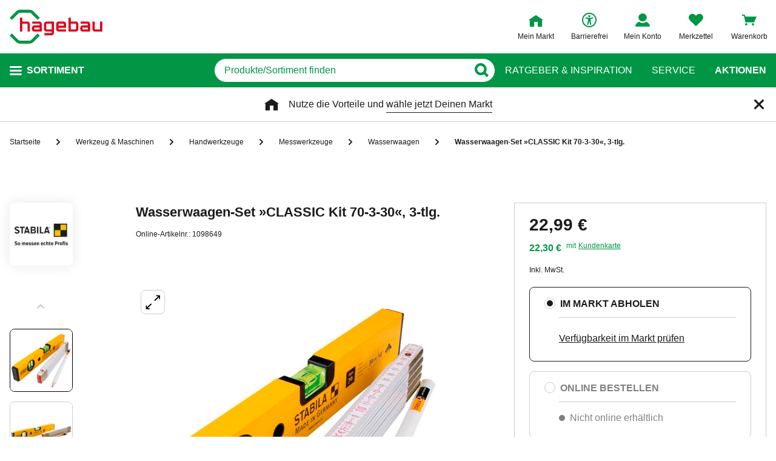

--- FILE ---
content_type: text/javascript
request_url: https://static.hagebau.de/assets/f8c416d70e9517df95a4e2f900b30c7370edce19/hagebau/js/5146.app.js
body_size: 849
content:
"use strict";(self.webpackChunkhagebau_frontend_structure=self.webpackChunkhagebau_frontend_structure||[]).push([[5146],{72765:(e,t,s)=>{s.r(t),s.d(t,{default:()=>o});var r=function(){var e=this,t=e._self._c;return e._self._setupProxy,t("div",{staticClass:"scrollbar",style:{position:"relative",overflow:"hidden"}},[t("div",{ref:"wrap",staticClass:"scrollbar__wrap",style:{marginRight:"-".concat(e.scrollbarWidth,"px")},on:{scroll:e.handleScroll}},[e._t("default",null,null,{displayScroll:e.displayScroll})],2),e._v(" "),e.displayScroll?t("div",{staticClass:"scrollbar__track"},[t("div",{ref:"thumb",staticClass:"scrollbar__thumb",style:{height:e.thumbHeight,top:e.thumbTop},on:{mousedown:e.handleDragstart}})]):e._e()])};r._withStripped=!0;var l=s(89376),i=s(158);const a=(0,l.pM)({data:()=>({displayScroll:!1,resizeObserver:null,thumbTop:"",thumbHeight:"",slotsObserver:null}),created(){this.scrollbarWidth=(0,i.A)(),document.addEventListener("mouseup",this.handleDragend)},beforeDestroy(){document.removeEventListener("mouseup",this.handleDragend),this.resizeObserver.unobserve(this.$refs.wrap),this.slotsObserver.disconnect()},mounted(){this.resizeObserver=new ResizeObserver(()=>{this.getThumbSize()}),this.resizeObserver.observe(this.$refs.wrap),this.slotsObserver=new MutationObserver(this.getThumbSize),this.slotsObserver.observe(this.$el,{childList:!0,subtree:!0})},methods:{getThumbSize(){const{wrap:e}=this.$refs;e&&this.$nextTick(()=>{const t=100*e.clientHeight/e.scrollHeight;this.thumbHeight=t<100?"".concat(t,"%"):"",this.displayScroll=t<100})},handleScroll(e){const t=e.currentTarget,{scrollHeight:s,scrollTop:r}=t;this.thumbTop="".concat(100*r/s,"%")},handleDragstart(e){e.stopImmediatePropagation(),this._draggable=!0;const{offsetTop:t}=this.$refs.thumb;this._prevY=e.clientY-t,document.addEventListener("mousemove",this.handleDraging)},handleDraging(e){if(!this._draggable)return;const{clientY:t}=e,{wrap:s}=this.$refs,{scrollHeight:r,clientHeight:l}=s,i=(t-this._prevY)*r/l;s.scrollTop=i},handleDragend(){this._draggable&&(this._draggable=!1,document.removeEventListener("mousemove",this.handleDraging))}}}),o=(0,s(14486).A)(a,r,[],!1,null,null,null).exports}}]);